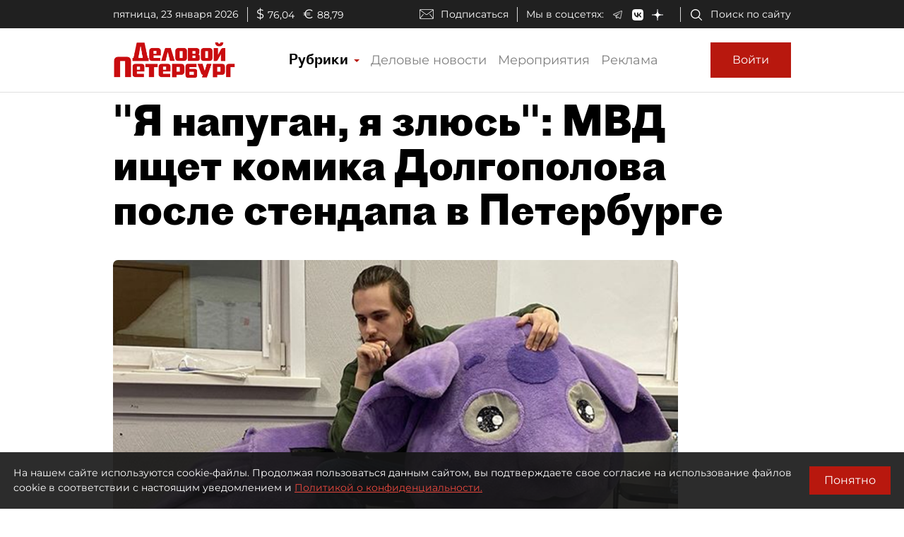

--- FILE ---
content_type: application/javascript
request_url: https://smi2.ru/counter/settings?payload=COmNAxifg6HTvjM6JDU0OWZhMTAxLWQyYTgtNDQ1Yy1hYWU3LWVlYWMyZGNmMzI0Yg&cb=_callbacks____0mkqqq2pq
body_size: 1515
content:
_callbacks____0mkqqq2pq("[base64]");